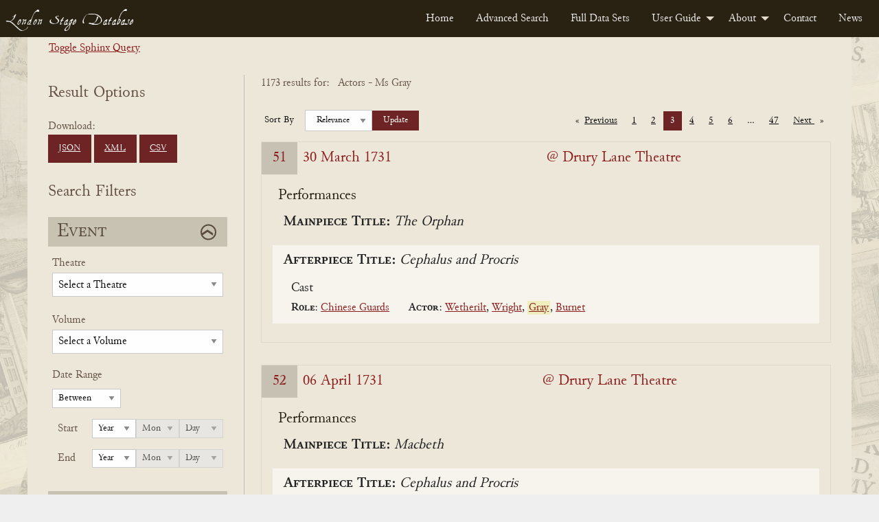

--- FILE ---
content_type: text/html; charset=UTF-8
request_url: https://londonstagedatabase.uoregon.edu/sphinx-results.php?actor%5B%5D=Ms%20Gray&limit=25&p=3
body_size: 100513
content:

<!doctype html>
<html class="no-js" lang="en">

<head>
  <meta charset="utf-8">
<meta http-equiv="x-ua-compatible" content="IE=edge">
<meta name="viewport" content="width=device-width, initial-scale=1">
<link rel="stylesheet" href="/css/fonts.css" type="text/css" />
<link rel="stylesheet" href="/css/foundation.css" type="text/css" />
<link rel="stylesheet" href="https://code.jquery.com/ui/1.14.1/themes/base/jquery-ui.css">
<link rel="stylesheet" href="/css/main.css" type="text/css" />
<!-- Google tag (gtag.js) -->
<script async src="https://www.googletagmanager.com/gtag/js?id=G-DSL9RMW979"></script>
<script>
  window.dataLayer = window.dataLayer || [];
  function gtag(){dataLayer.push(arguments);}
  gtag('js', new Date());

  gtag('config', 'G-DSL9RMW979');
</script>
  <title>Search</title>
</head>

<body id="results">
  <div class="header">
    <nav>
        <div class="title-bar" data-responsive-toggle="example-menu" data-hide-for="medium">
            <button class="menu-icon" type="button" data-toggle="example-menu"></button>
            <div class="title-bar-title">Menu</div>
        </div>
        <div class="top-bar" id="example-menu">
            <div class="top-bar-left">
                <a href="/" class="menu-text">London Stage Database</a>
            </div>
            <div class="top-bar-right">
                <ul class="dropdown menu" data-dropdown-menu>
                    <li><a href="/">Home</a></li>
                    <li><a href="/search.php">Advanced Search</a></li>
                    <li><a href="/data.php">Full Data Sets</a></li>
                    <li>
                        <a href="/guide.php">User Guide</a>
                        <ul class="menu vertical">
                            <li><a href="/about-data.php">About the Data</a></li>
                            <li><a href="/glossary.php">Glossary</a></li>
                            <li><a href="/cast-list.php">Cast Lists</a></li>
                            <li><a href="/authors.php">Authors</a></li>
                            <li><a href="/dates.php">Dates</a></li>
                            <li><a href="/tips.php">Search Tips</a></li>
                        </ul>
                    </li>
                    <li>
                        <a href="/about.php">About</a>
                        <ul class="menu vertical">
                            <li><a href="/history.php">History</a></li>
                            <li><a href="/team.php">Team</a></li>
                            <li><a href="/citation.php">Citation and Sharing</a></li>
                            <li><a href="/media-coverage.php">Media Coverage</a></li>
                        </ul>
                    </li>
                    <li><a href="/contact.php">Contact</a></li>
                    <li><a href="/news.php">News</a></li>
                </ul>
            </div>

        </div>
    </nav>
</div>
  <div id="main" class="main grid-container">
    <div class="sql-query-wrap">
      <div class="toggle-query"><a id="toggle">Toggle Sphinx Query</a></div>
      <div class="sql-query">
        SELECT *
FROM london_stages
WHERE eventid IN (13769, 13773, 13777, 13781, 13785, 13789, 13804, 13808, 13811, 13815, 13818, 13822, 13826, 13830, 13833, 13837, 13841, 13845, 13851, 13855, 13859, 13863, 13869, 13873, 13877, 13880, 13884, 13888, 13893, 13897, 13901, 13905, 13927, 13934, 13938, 13941, 13944, 13948, 13952, 13957, 13960, 13986, 13989, 13997, 14001, 14004, 14043, 14051, 14057, 14063, 14108, 14123, 14135, 14161, 14181, 14187, 14229, 14300, 14301, 14313, 14316, 15001, 15005, 15011, 15014, 15505, 15566, 15570, 15584, 15604, 16163, 16221, 16485, 16504, 16510, 16531, 16534, 16548, 17372, 17375, 17376, 17380, 17385, 17386, 17392, 17412, 17414, 17495, 17686, 17689, 17693, 17697, 17700, 17702, 17706, 17710, 17713, 17718, 17720, 17723, 17730, 17734, 17738, 17741, 17745, 17753, 17757, 17764, 17768, 17771, 17775, 17781, 17784, 17787, 17790, 17794, 17798, 17800, 17807, 17811, 17814, 18054, 18058, 18323, 18326, 18387, 18390, 18397, 18401, 18407, 18411, 18445, 18452, 18469, 18620, 18803, 19050, 19052, 19055, 19057, 19244, 19247, 19249, 19282, 19284, 19286, 19287, 19289, 19290, 19292, 19294, 19297, 19299, 19301, 19303, 19305, 19307, 19309, 19311, 19313, 19315, 19318, 19320, 19322, 19324, 19326, 19328, 19332, 19356, 19358, 19368, 19374, 19376, 19377, 19379, 19383, 19411, 19415, 19418, 19420, 19455, 19534, 19536, 19538, 19543, 19545, 19547, 19549, 19556, 19562, 19568, 19576, 19590, 19595, 19611, 19620, 19673, 19675, 19679, 19689, 19697, 19751, 19757, 19763, 19766, 19768, 19770, 19772, 19789, 19800, 19805, 19815, 19818, 19820, 19827, 19832, 19834, 19836, 19839, 19842, 19845, 19847, 19855, 19858, 19861, 19878, 19881, 19883, 19978, 20002, 20012, 20053, 20067, 20090, 20102, 20292, 20295, 20311, 20326, 20347, 20359, 20398, 20415, 20421, 20438, 20461, 20679, 20697, 20706, 20805, 20814, 20817, 20832, 20835, 20838, 20841, 20845, 20875, 20895, 20898, 20902, 20905, 20908, 20911, 20914, 20917, 20928, 20937, 20948, 20951, 20955, 20960, 20967, 20980, 20990, 21000, 21013, 21020, 21041, 21059, 21066, 21086, 21092, 21096, 21099, 21103, 21112, 21116, 21119, 21126, 21172, 21184, 21195, 21198, 21230, 21260, 21326, 21332, 21347, 21354, 21359, 21360, 21366, 21370, 21378, 21382, 21390, 21398, 21405, 21418, 21451, 21482, 21506, 21517, 21534, 21551, 21573, 21635, 21761, 21771, 21805, 21821, 21884, 21887, 21908, 21943, 21948, 21950, 21986, 22024, 22027, 22032, 22034, 22038, 22043, 22132, 22138, 22166, 22182, 22188, 22213, 22253, 22275, 22333, 22366, 22442, 22483, 22524, 22545, 22620, 22687, 22836, 22923, 22981, 23011, 23055, 23090, 23106, 23127, 23156, 23247, 23315, 23351, 23369, 23380, 23383, 23389, 23393, 23409, 23433, 23501, 23600, 23603, 23606, 23861, 23875, 23910, 24427, 24433, 24436, 24438, 24441, 24444, 24447, 24448, 24451, 24454, 24457, 24460, 24463, 24466, 24477, 24503, 24536, 24580, 24641, 24692, 25288, 25295, 26305, 26308, 26314, 27690, 27692, 27722, 27728, 27737, 27763, 28059, 28219, 28633, 28667, 29237, 29593, 29776, 30297, 30383, 30684, 43657, 44031, 44078, 46407, 46409, 46411, 46413, 46415, 46417, 46419, 46421, 46423, 46425, 46427, 46429, 46431, 46433, 46436, 46438, 46441, 46443, 46446, 46448, 46452, 46455, 46457, 46460, 46462, 46464, 46466, 46469, 46471, 46476, 46478, 46481, 46486, 46492, 46495, 46509, 46511, 46515, 46522, 46529, 46536, 46566, 46593, 46700, 46711, 46729, 47083, 47086, 47088, 47091, 47093, 47096, 47098, 47101, 47104, 47108, 47114, 47117, 47119, 47124, 47128, 47131, 47133, 47139, 47144, 47148, 47150, 47156, 47161, 47165, 47186, 47204, 47214, 47270, 47320, 47454, 47458, 47462, 47470, 47474, 47475, 47478, 47482, 47489, 47503, 47517, 47523, 47535, 47559, 47562, 47564, 47572, 47580, 47582, 47584, 47586, 47589, 47591, 47593, 47595, 47597, 47600, 47603, 47605, 47607, 47609, 47611, 47614, 47616, 47619, 47621, 47623, 47625, 47628, 47631, 47633, 47635, 47637, 47639, 47641, 47649, 47651, 47665, 47674, 47688, 47690, 47709, 47714, 47724, 47729, 47754, 47759, 47769, 47779, 47787, 47815, 47825, 47830, 47850, 47869, 47885, 48015, 48023, 48029, 48032, 48038, 48043, 48049, 48080, 48090, 48091, 48109, 48133, 48135, 48137, 48139, 48142, 48144, 48146, 48148, 48150, 48152, 48154, 48156, 48158, 48160, 48162, 48164, 48166, 48168, 48170, 48172, 48174, 48176, 48178, 48180, 48182, 48250, 48252, 48257, 48261, 48264, 48266, 48271, 48275, 48280, 48303, 48306, 48308, 48311, 48313, 48315, 48317, 48320, 48322, 48325, 48329, 48331, 48336, 48347, 48358, 48361, 48363, 48366, 48368, 48370, 48375, 48377, 48380, 48382, 48384, 48394, 48404, 48409, 48411, 48430, 48432, 48437, 48447, 48539, 48541, 48551, 48553, 48567, 48615, 48645, 48659, 48665, 48685, 48697, 48704, 48707, 48714, 48719, 48727, 48837, 48860, 48947, 49028, 49053, 49072, 49081, 49083, 49100, 49208, 49211, 49256, 49266, 49338, 49340, 49343, 49345, 49348, 49350, 49352, 49354, 49357, 49359, 49362, 49371, 49373, 49376, 49378, 49385, 49387, 49390, 49392, 49399, 49401, 49408, 49411, 49413, 49416, 49418, 49420, 49422, 49425, 49427, 49430, 49432, 49434, 49439, 49452, 49465, 49493, 49517, 49543, 49553, 49565, 49568, 49585, 49604, 49614, 49657, 49799, 49803, 49817, 49900, 49902, 49905, 49907, 49910, 49912, 49915, 49917, 49919, 49921, 49924, 49926, 49929, 49931, 49933, 49935, 49938, 49940, 49943, 49945, 49947, 49949, 49952, 49954, 49957, 49959, 49961, 49966, 49968, 49971, 49978, 49980, 49983, 49985, 49987, 49989, 49992, 49994, 49998, 50001, 50004, 50006, 50010, 50013, 50016, 50019, 50023, 50026, 50029, 50031, 50035, 50038, 50041, 50044, 50048, 50052, 50070, 50079, 50089, 50092, 50099, 50104, 50113, 50116, 50128, 50134, 50138, 50143, 50148, 50163, 50166, 50193, 50195, 50200, 50203, 50330, 50340, 50352, 50361, 50364, 50368, 50374, 50376, 50380, 50385, 50387, 50389, 50418, 50420, 50422, 50424, 50428, 50433, 50435, 50438, 50440, 50444, 50447, 50452, 50454, 50456, 50461, 50463, 50468, 50472, 50475, 50477, 50480, 50482, 50484, 50487, 50489, 50492, 50494, 50496, 50498, 50501, 50503, 50506, 50508, 50510, 50512, 50515, 50520, 50522, 50524, 50526, 50529, 50531, 50534, 50536, 50538, 50540, 50543, 50546, 50549, 50551, 50554, 50556, 50559, 50562, 50564, 50566, 50568, 50571, 50573, 50576, 50578, 50581, 50583, 50588, 50591, 50593, 50595, 50597, 50600, 50602, 50605, 50607, 50609, 50611, 50616, 50620, 50626, 50628, 50632, 50635, 50638, 50640, 50684, 50688, 50690, 50695, 50702, 50704, 50707, 50709, 50712, 50714, 50717, 50722, 50724, 50726, 50728, 50736, 50742, 50744, 50754, 50757, 50759, 50762, 50764, 50772, 50777, 50784, 50790, 50795, 50800, 50802, 50805, 50812, 50919, 50925, 50937, 50940, 50942, 50944, 50948, 50950, 50953, 50957, 50959, 50961, 50963, 50965, 50969, 50971, 50977, 51003, 51005, 51007, 51009, 51012, 51014, 51016, 51018, 51021, 51024, 51027, 51029, 51031, 51033, 51036, 51038, 51041, 51043, 51045, 51047, 51050, 51059, 51064, 51067, 51069, 51071, 51073, 51076, 51078, 51081, 51083, 51085, 51087, 51090, 51092, 51095, 51097, 51099, 51101, 51104, 51107, 51110, 51112, 51114, 51116, 51119, 51121, 51124, 51126, 51128, 51130, 51133, 51140, 51154, 51159, 51161, 51164, 51166, 51168, 51170, 51173, 51179, 51182, 51185, 51187, 51191, 51194, 51197, 51199, 51206, 51209, 51211, 51215, 51218, 51221, 51223, 51227, 51231, 51234, 51237, 51241, 51244, 51247, 51249, 51254, 51256, 51258, 51261, 51263, 51266, 51268, 51273, 51285, 51290, 51298, 51302, 51304, 51309, 51312, 51317, 51319, 51322, 51329, 51336, 51338, 51341, 51343, 51345, 51349, 51351, 51354, 51356, 51358, 51363, 51365, 51368, 51376, 51481, 51488, 51501, 51505, 51509, 51513, 51517, 51521, 51525, 51527, 51529, 51535, 51537, 51539, 51541, 51543, 51545, 51547, 51549, 51551, 51553, 51555, 51559, 51563, 51567, 51571, 51575, 51579, 51583, 51585, 51589, 51598, 51601, 51603, 51605, 51607, 51610, 51613, 51615, 51617, 51619, 51621, 51624, 51627, 51629, 51631, 51634, 51636, 51639, 51641, 51643, 51648, 51655, 51662, 51664, 51676, 51694, 51697, 51699, 51701, 51704, 51706, 51710, 51713, 51716, 51718, 51722, 51725, 51728, 51730, 51734, 51737, 51740, 51743, 51747, 51750, 51753, 51755, 51762, 51765, 51767, 51771, 51774, 51777, 51779, 51782, 51784, 51786, 51789, 51792, 51794, 51797, 51799, 51801, 51806, 51811, 51813, 51815, 51817, 51820, 51825, 51828, 51833, 51836, 51841, 51843, 51845, 51849, 51856, 51864, 51869, 51871, 51885, 51887, 51890, 51900, 51907, 51914, 51933, 51936)
GROUP BY eventid
ORDER BY eventdate ASC
OPTION       </div>
    </div>
    <form id="searchForm" class="form-accordion search-form grid-x" method="get" data-abide novalidate>
      <div class="grid-container grid-x form-wrapper">
        <div class="hide-for-large">
          <button type="button" class="button hide-for-large open-filter-btn" data-toggle="filterMenu">
            Open Search Filters
          </button>
        </div>
        <div class="filter-menu form-section cell medium-4 large-3 off-canvas in-canvas-for-large position-left" id="filterMenu" data-off-canvas>
          <button class="close-button" aria-label="Close menu" type="button" data-close>
            <span aria-hidden="true">&times;</span>
          </button>
          <div class="download-btns">
            <h2>Result Options</h2>
            Download: <br>
            <a href="get_all_sphinx_json.php?actor%5B%5D=Ms%20Gray&limit=25&p=3" class="button dwnld-btn">JSON</a>
            <!--<a href="get_all_xml.php?ids=" class="button dwnld-btn">Download XML</a>-->
            <a href="get_all_sphinx_xml.php?actor%5B%5D=Ms%20Gray&limit=25&p=3" class="button dwnld-btn">XML</a>
            <a href="get_all_sphinx_csv.php?actor%5B%5D=Ms%20Gray&limit=25&p=3" class="button dwnld-btn">CSV</a>
          </div>
          <h2>Search Filters</h2>
          <div class="grid-x filter-sections-wrap form-accordion">
            <div class="cell small-12 section-wrap">
              <h2 class="active">Event</h2>
              <div class="grid-x acc-section">
                <div class="small-12 cell">
                  <div class="form-group field-theatre">
                    <label for="theatre" class="fb-select-label">Theatre</label>
                    <select class="theatre" name="theatre" id="theatre">
                      <option disabled selected="selected">
                          Select a Theatre</option>
                      <option value="all">Any Theatre...</option>
                      <option disabled>_________</option>
                      <optgroup label="Common Theatres"><option value="111Covent Garden">Covent Garden (All)</option><option value="111Drury Lane">Drury Lane (All)</option><option value="111Haymarket">Haymarket (All)</option><option value="111Lincoln's Inn">Lincoln's Inn (All)</option></optgroup><option disabled>_________</option><option value="Academy in Drury Lane">Academy in Drury Lane</option><option value="Academy In Lincoln's Inn Fields">Academy In Lincoln's Inn Fields</option><option value="Academy of Vocal and Instrumental Music">Academy of Vocal and Instrumental Music</option><option value="Anchor and Vine Tavern">Anchor and Vine Tavern</option><option value="Angel Court">Angel Court</option><option value="Ashley's Punch House">Ashley's Punch House</option><option value="Assembly Room, Mile End Road, Mile End">Assembly Room, Mile End Road, Mile End</option><option value="Bannister's home">Bannister's home</option><option value="Barber's and Surgeon's Hall">Barber's and Surgeon's Hall</option><option value="Bartholomew Fair">Bartholomew Fair</option><option value="Bartholomew Fair or Southwark Fair">Bartholomew Fair or Southwark Fair</option><option value="Bedford Gate, Charles Street">Bedford Gate, Charles Street</option><option value="Bellsize House">Bellsize House</option><option value="Beveridge's Room">Beveridge's Room</option><option value="Bird Cage Alley">Bird Cage Alley</option><option value="Blackheath">Blackheath</option><option value="Bloomsbury">Bloomsbury</option><option value="Blue Posts Tavern">Blue Posts Tavern</option><option value="Boman's House">Boman's House</option><option value="Bow Street">Bow Street</option><option value="Broughton's Amphitheatre">Broughton's Amphitheatre</option><option value="Brussels, Belgium">Brussels, Belgium</option><option value="Buckingham House">Buckingham House</option><option value="Buffler Tavern">Buffler Tavern</option><option value="Bull Head Tavern">Bull Head Tavern</option><option value="Bullock-Leigh Booth">Bullock-Leigh Booth</option><option value="Cannon Street">Cannon Street</option><option value="Castle Tavern">Castle Tavern</option><option value="Castle Tavern in Paternoster Row">Castle Tavern in Paternoster Row</option><option value="Caverley's Academy">Caverley's Academy</option><option value="Chancery Lane">Chancery Lane</option><option value="Charing Cross">Charing Cross</option><option value="Charles Street, Covent Garden">Charles Street, Covent Garden</option><option value="Charterhouse">Charterhouse</option><option value="Charterhouse School">Charterhouse School</option><option value="Chelsea">Chelsea</option><option value="Chelsea College">Chelsea College</option><option value="China Hall, Lower Road, Rotherhithe">China Hall, Lower Road, Rotherhithe</option><option value="Cibber's Histrionic Academy on the Bowling Green, Richmond Hill">Cibber's Histrionic Academy on the Bowling Green, Richmond Hill</option><option value="Clafton">Clafton</option><option value="Clare's Academy">Clare's Academy</option><option value="Clark's School, Paul's Alley">Clark's School, Paul's Alley</option><option value="Clerkenwell">Clerkenwell</option><option value="Clerkenwell Charity School">Clerkenwell Charity School</option><option value="Clothworker's Hall">Clothworker's Hall</option><option value="Coachmaker's Hall">Coachmaker's Hall</option><option value="Coignand's Dancing School">Coignand's Dancing School</option><option value="Coignand's Great Room">Coignand's Great Room</option><option value="Corner House">Corner House</option><option value="Couch's Drawing Room">Couch's Drawing Room</option><option value="Covent Garden">Covent Garden</option><option value="Crown and Anchor Tavern">Crown and Anchor Tavern</option><option value="Crown and Cushion">Crown and Cushion</option><option value="Crown Inn, Lower Street (now Essex Road), Islington">Crown Inn, Lower Street (now Essex Road), Islington</option><option value="Crown Tavern">Crown Tavern</option><option value="Dancing Room">Dancing Room</option><option value="Dancing School">Dancing School</option><option value="Deptford (location of theatre unknown)">Deptford (location of theatre unknown)</option><option value="Devil Tavern">Devil Tavern</option><option value="Dog Tavern">Dog Tavern</option><option value="Dorset Court">Dorset Court</option><option value="Dorset Garden Theatre">Dorset Garden Theatre</option><option value="Dover, England">Dover, England</option><option value="Draper's Hall">Draper's Hall</option><option value="Drury Lane at King's Theatre">Drury Lane at King's Theatre</option><option value="Drury Lane Theatre">Drury Lane Theatre</option><option value="Drury Lane Theatre and Dorset Garden Theatre">Drury Lane Theatre and Dorset Garden Theatre</option><option value="Drury Lane Theatre and Dorset Garden Theatre and Lincoln's Inn Fields">Drury Lane Theatre and Dorset Garden Theatre and Lincoln's Inn Fields</option><option value="Drury Lane Theatre and Lincoln's Inn Fields">Drury Lane Theatre and Lincoln's Inn Fields</option><option value="Drury Lane Theatre or Dorset Garden Theatre">Drury Lane Theatre or Dorset Garden Theatre</option><option value="Drury Lane Theatre or Lincoln's Inn Fields">Drury Lane Theatre or Lincoln's Inn Fields</option><option value="Duke of Ormond's residence">Duke of Ormond's residence</option><option value="Earl of Burlington's House">Earl of Burlington's House</option><option value="Essex Buildings">Essex Buildings</option><option value="Exchequer Eating House">Exchequer Eating House</option><option value="Exeter Change, The Strand">Exeter Change, The Strand</option><option value="Fishmonger's Hall">Fishmonger's Hall</option><option value="Fleece Tavern">Fleece Tavern</option><option value="Fleet Street">Fleet Street</option><option value="Front Long Room">Front Long Room</option><option value="Fulham">Fulham</option><option value="George and Vulture Tavern">George and Vulture Tavern</option><option value="George Tavern">George Tavern</option><option value="Girdlers Hall">Girdlers Hall</option><option value="Globe and Marlborough's Head">Globe and Marlborough's Head</option><option value="Godwins">Godwins</option><option value="Golden Balls">Golden Balls</option><option value="Goodman's Fields">Goodman's Fields</option><option value="Great Room">Great Room</option><option value="Great Room at the Ship Tavern">Great Room at the Ship Tavern</option><option value="Great Room, Haymarket">Great Room, Haymarket</option><option value="Great Room, Panton Street">Great Room, Panton Street</option><option value="Great Room, Peter's Court">Great Room, Peter's Court</option><option value="Green Gates">Green Gates</option><option value="Greenwich">Greenwich</option><option value="Greyhound Tavern">Greyhound Tavern</option><option value="Grotto Gardens, St. George's Fields">Grotto Gardens, St. George's Fields</option><option value="Haberdasher's Hall">Haberdasher's Hall</option><option value="Haberdasher's Hall, Maiden Lane">Haberdasher's Hall, Maiden Lane</option><option value="Hampstead">Hampstead</option><option value="Hampstead Wells">Hampstead Wells</option><option value="Hampton Court">Hampton Court</option><option value="Hampton Gardens">Hampton Gardens</option><option value="Hand and Pen">Hand and Pen</option><option value="Handel's Home">Handel's Home</option><option value="Hatton Garden">Hatton Garden</option><option value="Haymarket Theatre">Haymarket Theatre</option><option value="Hickford's Room">Hickford's Room</option><option value="Hill's Dancing Room">Hill's Dancing Room</option><option value="Home's Dancing School">Home's Dancing School</option><option value="Horseshoe Tavern">Horseshoe Tavern</option><option value="Hounslow">Hounslow</option><option value="In Freeman's Court">In Freeman's Court</option><option value="In Moorfields, Bunhill, or Hatten Garden">In Moorfields, Bunhill, or Hatten Garden</option><option value="Inner Temple">Inner Temple</option><option value="James Street">James Street</option><option value="John Evelyn's home">John Evelyn's home</option><option value="Kew Gardens">Kew Gardens</option><option value="King's Arms Tavern">King's Arms Tavern</option><option value="King's Head Inn, Borough High Street, Southwark">King's Head Inn, Borough High Street, Southwark</option><option value="King's Theatre">King's Theatre</option><option value="Kingston, The Playhouse by the Hand">Kingston, The Playhouse by the Hand</option><option value="Lambeth Wells">Lambeth Wells</option><option value="Lecture Room, Robin Hood Tavern, near the Temple Bar">Lecture Room, Robin Hood Tavern, near the Temple Bar</option><option value="Leg Tavern">Leg Tavern</option><option value="Leicester House">Leicester House</option><option value="Lincoln's Inn">Lincoln's Inn</option><option value="Lincoln's Inn Fields">Lincoln's Inn Fields</option><option value="Loe's School">Loe's School</option><option value="Long Room">Long Room</option><option value="Lord Falkland's residence">Lord Falkland's residence</option><option value="Loriner's Hall">Loriner's Hall</option><option value="Marlborough House">Marlborough House</option><option value="Mary-le-Bone Gardens">Mary-le-Bone Gardens</option><option value="May Fair">May Fair</option><option value="Mercer's Hall">Mercer's Hall</option><option value="Merchant Taylors Hall">Merchant Taylors Hall</option><option value="Merchant Taylors School">Merchant Taylors School</option><option value="Middle Temple">Middle Temple</option><option value="Mile End Fair">Mile End Fair</option><option value="Mile End Green">Mile End Green</option><option value="Moorfields">Moorfields</option><option value="Moorfields, London">Moorfields, London</option><option value="Mr Fearnly's">Mr Fearnly's</option><option value="Mr Mayor's">Mr Mayor's</option><option value="Mr Roberts's home">Mr Roberts's home</option><option value="Mr Slingsby's residence">Mr Slingsby's residence</option><option value="Mr Smith's residence">Mr Smith's residence</option><option value="Mr. Oldfield's residence">Mr. Oldfield's residence</option><option value="Mrs Bellamy's School">Mrs Bellamy's School</option><option value="Mrs Defenne's School">Mrs Defenne's School</option><option value="Music School, White Fryars">Music School, White Fryars</option><option value="Musical Society">Musical Society</option><option value="New Wells Richmond">New Wells Richmond</option><option value="New Wells, Goodman's Fields">New Wells, Goodman's Fields</option><option value="New Wells, Lemon Street">New Wells, Lemon Street</option><option value="New Wells, London Spa, Clerkenwell">New Wells, London Spa, Clerkenwell</option><option value="New Wells, Mayfair">New Wells, Mayfair</option><option value="New Wells, Shepherd's Market">New Wells, Shepherd's Market</option><option value="no theater listed">no theater listed</option><option value="North Hall">North Hall</option><option value="Old Crown Inn, Highgate (location unknown)">Old Crown Inn, Highgate (location unknown)</option><option value="Old Spring Garden">Old Spring Garden</option><option value="On the River Thames">On the River Thames</option><option value="Orlibeer's School">Orlibeer's School</option><option value="Outropers Office">Outropers Office</option><option value="Oxford University">Oxford University</option><option value="Palace Yard">Palace Yard</option><option value="Pall Mall">Pall Mall</option><option value="Pantheon, Oxford Street">Pantheon, Oxford Street</option><option value="Pepys's residence">Pepys's residence</option><option value="Pewterer's Hall">Pewterer's Hall</option><option value="Powlet's Room">Powlet's Room</option><option value="Priest's Boarding School in Chelsea">Priest's Boarding School in Chelsea</option><option value="Punch's">Punch's</option><option value="Pye Tavern">Pye Tavern</option><option value="Queen's Theatre">Queen's Theatre</option><option value="Ranelagh Gardens">Ranelagh Gardens</option><option value="Red Lion Street">Red Lion Street</option><option value="Red-Lion Inn, Lordship Road, Stoke Newington">Red-Lion Inn, Lordship Road, Stoke Newington</option><option value="Richmond">Richmond</option><option value="Richmond Wells">Richmond Wells</option><option value="Roussau's Dancing School">Roussau's Dancing School</option><option value="Royalty Theatre, Well (now Ensign) Street">Royalty Theatre, Well (now Ensign) Street</option><option value="Sadler's Wells">Sadler's Wells</option><option value="Salisbury Court">Salisbury Court</option><option value="Shepherd's Market, Mayfair">Shepherd's Market, Mayfair</option><option value="Society of Artists' Exhibition-Room in The Strand">Society of Artists' Exhibition-Room in The Strand</option><option value="Soho Square">Soho Square</option><option value="Somerset House Garden">Somerset House Garden</option><option value="Southwark">Southwark</option><option value="Southwark Fair">Southwark Fair</option><option value="Spring Garden">Spring Garden</option><option value="St James's Palace">St James's Palace</option><option value="St Martin's Lane">St Martin's Lane</option><option value="St Paul's School">St Paul's School</option><option value="St. Albans Street">St. Albans Street</option><option value="St. James's Palace">St. James's Palace</option><option value="Stationer's Hall">Stationer's Hall</option><option value="Sun Tavern">Sun Tavern</option><option value="Swan Tavern">Swan Tavern</option><option value="Temple Bar">Temple Bar</option><option value="Tennis Court">Tennis Court</option><option value="Tennis Court, James Street">Tennis Court, James Street</option><option value="The (first) Drury Lane Theatre">The (first) Drury Lane Theatre</option><option value="The Black Bull Tavern, Pudding Lane">The Black Bull Tavern, Pudding Lane</option><option value="The Blue Board Inn, Holborn">The Blue Board Inn, Holborn</option><option value="The Chapel at the Foundling's Hospital, or at the Lock Hospital, Hyde Park Corner">The Chapel at the Foundling's Hospital, or at the Lock Hospital, Hyde Park Corner</option><option value="The City, London">The City, London</option><option value="The Cockpit in Drury Lane">The Cockpit in Drury Lane</option><option value="The Globe Tavern, Fleet Street">The Globe Tavern, Fleet Street</option><option value="The Great Piazza Coffee Room, Covent Garden">The Great Piazza Coffee Room, Covent Garden</option><option value="The Great Room, Dean Street, Soho">The Great Room, Dean Street, Soho</option><option value="The Long Room, Hampstead">The Long Room, Hampstead</option><option value="The New Theatre, Mr Bradley's Distiller, Old Gravel Lane, Wapping">The New Theatre, Mr Bradley's Distiller, Old Gravel Lane, Wapping</option><option value="The Old Tennis Court, James Street">The Old Tennis Court, James Street</option><option value="The Pantheon">The Pantheon</option><option value="The Queen's Tavern Spittlefields">The Queen's Tavern Spittlefields</option><option value="The Red Bull Theatre">The Red Bull Theatre</option><option value="The Strand, London">The Strand, London</option><option value="The Tiled Booth Blackheath">The Tiled Booth Blackheath</option><option value="Theatre in Vere Street">Theatre in Vere Street</option><option value="Theatre Royal">Theatre Royal</option><option value="Three Tuns Tavern">Three Tuns Tavern</option><option value="Tottenham Court">Tottenham Court</option><option value="Tower Tavern">Tower Tavern</option><option value="Two Golden Balls">Two Golden Balls</option><option value="Upper Moorfields">Upper Moorfields</option><option value="Vauxhall Gardens">Vauxhall Gardens</option><option value="Vintners' Hall">Vintners' Hall</option><option value="Wax Chandler's Hall">Wax Chandler's Hall</option><option value="Welch Fair">Welch Fair</option><option value="Westminster Hall">Westminster Hall</option><option value="Westminster School">Westminster School</option><option value="Weys' Home">Weys' Home</option><option value="Wheatley's Riding School, Greenwich (location unknown)">Wheatley's Riding School, Greenwich (location unknown)</option><option value="White Horse Inn, Parsons Green, Fulham">White Horse Inn, Parsons Green, Fulham</option><option value="White-Lion Inn, Wych Street (the former south continuation of Drury Lane)">White-Lion Inn, Wych Street (the former south continuation of Drury Lane)</option><option value="Whitehall or St. James's">Whitehall or St. James's</option><option value="Whitehead">Whitehead</option><option value="Windmill Hill">Windmill Hill</option><option value="Windsor Castle">Windsor Castle</option><option value="Windsor Castle Inn, King Street, Hammersmith">Windsor Castle Inn, King Street, Hammersmith</option><option value="Yeates' Booth">Yeates' Booth</option><option value="York Buildings">York Buildings</option><option value="York House">York House</option><option value="York Street, Covent Garden">York Street, Covent Garden</option>                    </select>
                  </div>
                  <div class="form-group field-volume">
                    <label for="volume" class="fb-select-label">Volume</label>
                    <select class="volume" name="volume" id="volume">
                      <option value="" disabled selected>Select a Volume</option>
                      <option value="all">Any Volume...</option>
                      <option disabled>_________</option>
                      <option value="1" >1 (1659-1700)</option>
                      <option value="2" >2 (1700-1729)</option>
                      <option value="3" >3 (1729-1747)</option>
                      <option value="4" >4 (1747-1776)</option>
                      <option value="5" >5 (1776-1800)</option>
                    </select>
                  </div>
                </div>
                <div class="small-12 cell">
                  <div class="form-group field-dates">
                    <fieldset>
                      <legend>Date Range</legend>
                      <label class="hidden date-type hide" for="dateType">Date Type</label>
                      <select id="dateType" class="date-type hide" name="date-type">
                        <option value="1" >Between</option>
                        <option value="2" >Before</option>
                        <option value="3" >On</option>
                        <option value="4" >After</option>
                      </select>
                      <div class="year start-year">
                        <span class="year-title">Start</span>
                        <label class="hidden" for="startYear">Start Year</label>
                        <select class="date-year" id="startYear" name="start-year">
                          <option disabled selected>Year</option>
                          <option value="">All</option>
                          <option value="1659">1659</option><option value="1660">1660</option><option value="1661">1661</option><option value="1662">1662</option><option value="1663">1663</option><option value="1664">1664</option><option value="1665">1665</option><option value="1666">1666</option><option value="1667">1667</option><option value="1668">1668</option><option value="1669">1669</option><option value="1670">1670</option><option value="1671">1671</option><option value="1672">1672</option><option value="1673">1673</option><option value="1674">1674</option><option value="1675">1675</option><option value="1676">1676</option><option value="1677">1677</option><option value="1678">1678</option><option value="1679">1679</option><option value="1680">1680</option><option value="1681">1681</option><option value="1682">1682</option><option value="1683">1683</option><option value="1684">1684</option><option value="1685">1685</option><option value="1686">1686</option><option value="1687">1687</option><option value="1688">1688</option><option value="1689">1689</option><option value="1690">1690</option><option value="1691">1691</option><option value="1692">1692</option><option value="1693">1693</option><option value="1694">1694</option><option value="1695">1695</option><option value="1696">1696</option><option value="1697">1697</option><option value="1698">1698</option><option value="1699">1699</option><option value="1700">1700</option><option value="1701">1701</option><option value="1702">1702</option><option value="1703">1703</option><option value="1704">1704</option><option value="1705">1705</option><option value="1706">1706</option><option value="1707">1707</option><option value="1708">1708</option><option value="1709">1709</option><option value="1710">1710</option><option value="1711">1711</option><option value="1712">1712</option><option value="1713">1713</option><option value="1714">1714</option><option value="1715">1715</option><option value="1716">1716</option><option value="1717">1717</option><option value="1718">1718</option><option value="1719">1719</option><option value="1720">1720</option><option value="1721">1721</option><option value="1722">1722</option><option value="1723">1723</option><option value="1724">1724</option><option value="1725">1725</option><option value="1726">1726</option><option value="1727">1727</option><option value="1728">1728</option><option value="1729">1729</option><option value="1730">1730</option><option value="1731">1731</option><option value="1732">1732</option><option value="1733">1733</option><option value="1734">1734</option><option value="1735">1735</option><option value="1736">1736</option><option value="1737">1737</option><option value="1738">1738</option><option value="1739">1739</option><option value="1740">1740</option><option value="1741">1741</option><option value="1742">1742</option><option value="1743">1743</option><option value="1744">1744</option><option value="1745">1745</option><option value="1746">1746</option><option value="1747">1747</option><option value="1748">1748</option><option value="1749">1749</option><option value="1750">1750</option><option value="1751">1751</option><option value="1752">1752</option><option value="1753">1753</option><option value="1754">1754</option><option value="1755">1755</option><option value="1756">1756</option><option value="1757">1757</option><option value="1758">1758</option><option value="1759">1759</option><option value="1760">1760</option><option value="1761">1761</option><option value="1762">1762</option><option value="1763">1763</option><option value="1764">1764</option><option value="1765">1765</option><option value="1766">1766</option><option value="1767">1767</option><option value="1768">1768</option><option value="1769">1769</option><option value="1770">1770</option><option value="1771">1771</option><option value="1772">1772</option><option value="1773">1773</option><option value="1774">1774</option><option value="1775">1775</option><option value="1776">1776</option><option value="1777">1777</option><option value="1778">1778</option><option value="1779">1779</option><option value="1780">1780</option><option value="1781">1781</option><option value="1782">1782</option><option value="1783">1783</option><option value="1784">1784</option><option value="1785">1785</option><option value="1786">1786</option><option value="1787">1787</option><option value="1788">1788</option><option value="1789">1789</option><option value="1790">1790</option><option value="1791">1791</option><option value="1792">1792</option><option value="1793">1793</option><option value="1794">1794</option><option value="1795">1795</option><option value="1796">1796</option><option value="1797">1797</option><option value="1798">1798</option><option value="1799">1799</option><option value="1800">1800</option>                        </select>
                        <label class="hidden" for="startMonth">Start Month</label>
                        <select class="date-month" id="startMonth" name="start-month" disabled>
                          <option disabled selected>Mon</option>
                          <option value="">All</option>
                          <option value="0">0</option><option value="1">1</option><option value="2">2</option><option value="3">3</option><option value="4">4</option><option value="5">5</option><option value="6">6</option><option value="7">7</option><option value="8">8</option><option value="9">9</option><option value="10">10</option><option value="11">11</option><option value="12">12</option>                        </select>
                        <label class="hidden" for="startDay">Start Day</label>
                        <select class="date-day" id="startDay" name="start-day" disabled>
                          <option disabled selected>Day</option>
                          <option value="">All</option>
                          <option value="0">0</option><option value="1">1</option><option value="2">2</option><option value="3">3</option><option value="4">4</option><option value="5">5</option><option value="6">6</option><option value="7">7</option><option value="8">8</option><option value="9">9</option><option value="10">10</option><option value="11">11</option><option value="12">12</option><option value="13">13</option><option value="14">14</option><option value="15">15</option><option value="16">16</option><option value="17">17</option><option value="18">18</option><option value="19">19</option><option value="20">20</option><option value="21">21</option><option value="22">22</option><option value="23">23</option><option value="24">24</option><option value="25">25</option><option value="26">26</option><option value="27">27</option><option value="28">28</option><option value="29">29</option><option value="30">30</option><option value="31">31</option>                        </select>
                      </div>
                      <div class="year end-year">
                        <span class="year-title">End</span>
                        <label class="hidden" for="endYear">End Year</label>
                        <select class="date-year" id="endYear" name="end-year">
                          <option disabled selected>Year</option>
                          <option value="">All</option>
                          <option value="1659">1659</option><option value="1660">1660</option><option value="1661">1661</option><option value="1662">1662</option><option value="1663">1663</option><option value="1664">1664</option><option value="1665">1665</option><option value="1666">1666</option><option value="1667">1667</option><option value="1668">1668</option><option value="1669">1669</option><option value="1670">1670</option><option value="1671">1671</option><option value="1672">1672</option><option value="1673">1673</option><option value="1674">1674</option><option value="1675">1675</option><option value="1676">1676</option><option value="1677">1677</option><option value="1678">1678</option><option value="1679">1679</option><option value="1680">1680</option><option value="1681">1681</option><option value="1682">1682</option><option value="1683">1683</option><option value="1684">1684</option><option value="1685">1685</option><option value="1686">1686</option><option value="1687">1687</option><option value="1688">1688</option><option value="1689">1689</option><option value="1690">1690</option><option value="1691">1691</option><option value="1692">1692</option><option value="1693">1693</option><option value="1694">1694</option><option value="1695">1695</option><option value="1696">1696</option><option value="1697">1697</option><option value="1698">1698</option><option value="1699">1699</option><option value="1700">1700</option><option value="1701">1701</option><option value="1702">1702</option><option value="1703">1703</option><option value="1704">1704</option><option value="1705">1705</option><option value="1706">1706</option><option value="1707">1707</option><option value="1708">1708</option><option value="1709">1709</option><option value="1710">1710</option><option value="1711">1711</option><option value="1712">1712</option><option value="1713">1713</option><option value="1714">1714</option><option value="1715">1715</option><option value="1716">1716</option><option value="1717">1717</option><option value="1718">1718</option><option value="1719">1719</option><option value="1720">1720</option><option value="1721">1721</option><option value="1722">1722</option><option value="1723">1723</option><option value="1724">1724</option><option value="1725">1725</option><option value="1726">1726</option><option value="1727">1727</option><option value="1728">1728</option><option value="1729">1729</option><option value="1730">1730</option><option value="1731">1731</option><option value="1732">1732</option><option value="1733">1733</option><option value="1734">1734</option><option value="1735">1735</option><option value="1736">1736</option><option value="1737">1737</option><option value="1738">1738</option><option value="1739">1739</option><option value="1740">1740</option><option value="1741">1741</option><option value="1742">1742</option><option value="1743">1743</option><option value="1744">1744</option><option value="1745">1745</option><option value="1746">1746</option><option value="1747">1747</option><option value="1748">1748</option><option value="1749">1749</option><option value="1750">1750</option><option value="1751">1751</option><option value="1752">1752</option><option value="1753">1753</option><option value="1754">1754</option><option value="1755">1755</option><option value="1756">1756</option><option value="1757">1757</option><option value="1758">1758</option><option value="1759">1759</option><option value="1760">1760</option><option value="1761">1761</option><option value="1762">1762</option><option value="1763">1763</option><option value="1764">1764</option><option value="1765">1765</option><option value="1766">1766</option><option value="1767">1767</option><option value="1768">1768</option><option value="1769">1769</option><option value="1770">1770</option><option value="1771">1771</option><option value="1772">1772</option><option value="1773">1773</option><option value="1774">1774</option><option value="1775">1775</option><option value="1776">1776</option><option value="1777">1777</option><option value="1778">1778</option><option value="1779">1779</option><option value="1780">1780</option><option value="1781">1781</option><option value="1782">1782</option><option value="1783">1783</option><option value="1784">1784</option><option value="1785">1785</option><option value="1786">1786</option><option value="1787">1787</option><option value="1788">1788</option><option value="1789">1789</option><option value="1790">1790</option><option value="1791">1791</option><option value="1792">1792</option><option value="1793">1793</option><option value="1794">1794</option><option value="1795">1795</option><option value="1796">1796</option><option value="1797">1797</option><option value="1798">1798</option><option value="1799">1799</option><option value="1800">1800</option>                        </select>
                        <label class="hidden" for="endMonth">End Month</label>
                        <select class="date-month" id="endMonth" name="end-month" disabled>
                          <option disabled selected>Mon</option>
                          <option value="">All</option>
                          <option value="0">0</option><option value="1">1</option><option value="2">2</option><option value="3">3</option><option value="4">4</option><option value="5">5</option><option value="6">6</option><option value="7">7</option><option value="8">8</option><option value="9">9</option><option value="10">10</option><option value="11">11</option><option value="12">12</option>                        </select>
                        <label class="hidden" for="endDay">End Day</label>
                        <select class="date-day" id="endDay" name="end-day" disabled>
                          <option disabled selected>Day</option>
                          <option value="">All</option>
                          <option value="0">0</option><option value="1">1</option><option value="2">2</option><option value="3">3</option><option value="4">4</option><option value="5">5</option><option value="6">6</option><option value="7">7</option><option value="8">8</option><option value="9">9</option><option value="10">10</option><option value="11">11</option><option value="12">12</option><option value="13">13</option><option value="14">14</option><option value="15">15</option><option value="16">16</option><option value="17">17</option><option value="18">18</option><option value="19">19</option><option value="20">20</option><option value="21">21</option><option value="22">22</option><option value="23">23</option><option value="24">24</option><option value="25">25</option><option value="26">26</option><option value="27">27</option><option value="28">28</option><option value="29">29</option><option value="30">30</option><option value="31">31</option>                        </select>
                      </div>
                    </fieldset>
                  </div>
                </div>
              </div>
            </div>
            <!-- end event wrap -->
            <div class="cell small-12 section-wrap">
              <h2 class="active">Performance</h2>
              <div class="grid-x acc-section">
                <div class="small-12 cell">
                  <div class="form-group field-performance">
                    <label for="performance" class="fb-text-label">Title</label>
                    <input type="text" class="performance ui-autocomplete-input" name="performance" id="performance" value="" onKeyPress="checkEnter(event)">
                  </div>
                  <div class="form-group field-author inline-label">
                    <label for="author" class="fb-select-label">Author</label>
                    <span data-tooltip class="top l-tooltip" tabindex="2" title="Searches not only for performances of plays known to be by this author, but also performances of associated titles, including adaptations.">?</span>
                    <input type="text" class="author" name="author" id="author" value="" onKeyPress="checkEnter(event)">
                  </div>
                </div>
                <div class="small-12 cell">
                  <div class="form-group field-ptype">
                    <fieldset class="ptype-contain">
                      <div class="ptype-legend">
                        <legend>Filter by Performance Type</legend>
                      </div>
                      <div class="ptype">
                        <input type="checkbox" name="ptype[]" value="p" id="mainpiece" ><label for="mainpiece">Mainpiece</label><br>
                        <input type="checkbox" name="ptype[]" value="a" id="afterpiece" ><label for="afterpiece">Afterpiece</label><br>
                        <input type="checkbox" name="ptype[]" value="m" id="music" ><label for="music">Music</label><br>
                        <input type="checkbox" name="ptype[]" value="d" id="dance" ><label for="dance">Dance</label><br>
                        <input type="checkbox" name="ptype[]" value="e" id="entertainment" ><label for="entertainment">Entertainment</label><br>
                        <input type="checkbox" name="ptype[]" value="s" id="song" ><label for="song">Song</label><br>
                        <input type="checkbox" name="ptype[]" value="b" id="ballet" ><label for="ballet">Ballet</label><br>
                        <input type="checkbox" name="ptype[]" value="i" id="instrumental" ><label for="instrumental">Instrumental</label><br>
                        <input type="checkbox" name="ptype[]" value="o" id="opera" ><label for="opera">Opera</label><br>
                        <input type="checkbox" name="ptype[]" value="u" id="monologue" ><label for="monologue">Monologue</label><br>
                        <input type="checkbox" name="ptype[]" value="t" id="trick" ><label for="trick">Trick</label>
                      </div>
                    </fieldset>
                  </div>
                </div>
              </div>
            </div>
            <!-- end perf wrap -->
            <div class="cell small-12 section-wrap">
              <h2 class="active">Cast</h2>
              <div class="grid-x acc-section">
                <div class="small-12 cell">
                  <div class="form-group field-actor inline-label">
                    <label for="actor" class="fb-text-label">Actor</label>
                    <span data-tooltip class="top l-tooltip" tabindex="2" title="We recommend searching by last name (for example, instead of 'Dorothy Jordan,' search 'Jordan' to return instances where she is listed as 'Mrs Jordan')">?</span>
                    <span class="cast-switch">
                      <label for="actSwitch" class="show-for-sr">Select 'AND' or 'OR' search on multiple actors.</label>
                      <select name="actSwitch" id="actSwitch" title="Select 'AND' or 'OR' search on multiple actors." disabled="disabled">
                        <option value="and" >AND</option>
                        <option value="or" >OR</option>
                      </select>
                    </span>
                    <span id="actors">
                      <input type="text" class="actor actor-search" name="actor[]" id="actor" value="Ms Gray" onKeyPress="checkEnter(event)">                    </span>
                    <div class="addActor"><a id="addActor" class="addCast" title="Add an actor">+</a></div>
                  </div>
                </div>
                <div class="small-12 cell">
                  <div class="form-group field-role inline-label">
                    <label for="role" class="fb-text-label">Role</label>
                    <span class="cast-switch">
                      <label for="roleSwitch" class="show-for-sr">Select 'AND' or 'OR' search on multiple roles.</label>
                      <select name="roleSwitch" id="roleSwitch" title="Select 'AND' or 'OR' search on multiple roles." disabled="disabled">
                        <option value="and" >AND</option>
                        <option value="or" >OR</option>
                      </select>
                    </span>
                    <span id="roles">
                      <input type="text" class="role role-search" name="role[]" id="role" value="" onKeyPress="checkEnter(event)">                    </span>
                    <div class="addRole"><a id="addRole" class="addCast" title="Add a role">+</a></div>
                  </div>
                </div>
              </div>
            </div>
            <!-- end cast wrap -->
            <div class="cell small-12 section-wrap">
              <h2 class="active">Keyword</h2>
              <div class="grid-x acc-section">
                <div class="small-12 cell">
                  <div class="form-group field-keyword inline-label">
                    <label for="keyword" class="fb-text-label">Keyword</label>
                    <span data-tooltip class="top l-tooltip" tabindex="2" title="Keyword searches event comments, performance titles, performance comments, roles, actors, and author names.">?</span>
                    <input type="text" class="keyword" name="keyword" id="keyword" value="" onKeyPress="checkEnter(event)">
                  </div>
                </div>
              </div>
            </div>
          </div>
          <div class="cell small-12 button-wrap">
            <a href="/search.php" class="new-search show-for-large">New Search</a>
            <input type="submit" class="search-submit button" value="Update Results">
          </div>
        </div>
        <div class="form-results cell small-12 large-9">
          <div class="results-wrap">
            <div class="your-search">
              <span class="num-results">1173 results</span><span class="your-search-for"> for: </span><span class="your-search-items"><span class="your-search-item">Actors - Ms Gray</span></span>            </div>
                                    <div class="grid-x results-header">
              <div class="input-group relevance-menu-wrap">
                <label for="sortBy" class="input-group-label relevance-menu">Sort By
              </label>
                <select name="sortBy" id="sortBy" class="input-group-field">
                <option value="relevance" >Relevance</option>
                <option value="datea" >Date (asc)</option>
                <option value="dated" >Date (desc)</option>
              </select>
                <div class="input-group-button">
                  <input type="submit" class="search-submit button" value="Update">
                </div>
              </div>
              <nav aria-label="Pagination" class="grid-x pag-wrap">
                <ul class="pagination pagination-sm"><li class="pagination-previous "><a href="sphinx-results.php?actor%5B%5D=Ms%20Gray&limit=25&p=2" aria-label="Previous page">Previous <span class="show-for-sr">page</span></a></li><li class=""><a href="sphinx-results.php?actor%5B%5D=Ms%20Gray&limit=25&p=1" aria-label="1">1</a></li><li class=""><a href="sphinx-results.php?actor%5B%5D=Ms%20Gray&limit=25&p=2" aria-label="2">2</a></li><li class="current"><span class="show-for-sr">You're on page</span> 3</li><li class=""><a href="sphinx-results.php?actor%5B%5D=Ms%20Gray&limit=25&p=4" aria-label="4">4</a></li><li class=""><a href="sphinx-results.php?actor%5B%5D=Ms%20Gray&limit=25&p=5" aria-label="5">5</a></li><li class=""><a href="sphinx-results.php?actor%5B%5D=Ms%20Gray&limit=25&p=6" aria-label="6">6</a></li><li class="ellipsis" aria-hidden="true"></li><li><a href="sphinx-results.php?actor%5B%5D=Ms%20Gray&limit=25&p=47" aria-label="Page 47">47</a></li><li class="pagination-next "><a href="sphinx-results.php?actor%5B%5D=Ms%20Gray&limit=25&p=4" aria-label="Next page">Next <span class="show-for-sr">page</span></a></li></ul>              </nav>
            </div>
            <div class="grid-x results-table">
              <div class="cell">
                                                <div class="event">
                                    <div class="evt-head grid-x">
                    <h2><a href="event.php?id=14108">
                    <div class="evt-num">51</div>
		    <span class="evt-date">30 March 1731</span>                    <span class="evt-theatre"> @ Drury Lane Theatre</span>
                    </a>
                  </h2>
                </div>
                <div class="evt-body">
                                    <div class="evt-other clearfix">
                    <div class="perfs">
                      <h3>Performances</h3>
                      <div class="perf"><h4><span class="info-heading">Mainpiece Title: </span><i>The Orphan</i></h4><div class="perf-body"></div></div><div class="perf"><h4><span class="info-heading">Afterpiece Title: </span><i>Cephalus and Procris</i></h4><div class="perf-body"><div class="cast"><h5>Cast</h5><span class="c-role"><span class="smcp"><b>Role</b></span>: <a href="sphinx-results.php?role[]=Chinese Guards">Chinese Guards</a></span> <span class="c-act"><span class="smcp"><b>Actor</b></span>: <a href="sphinx-results.php?actor[]=Wetherilt">Wetherilt</a>, <a href="sphinx-results.php?actor[]=Wright">Wright</a>, <a href="sphinx-results.php?actor[]=Gray"><span class="highlight">Gray</span></a>, <a href="sphinx-results.php?actor[]=Burnet">Burnet</a></span><br></div></div></div>                    </div>
                  </div>
                </div>
              </div>
                              <div class="event">
                                    <div class="evt-head grid-x">
                    <h2><a href="event.php?id=14123">
                    <div class="evt-num">52</div>
		    <span class="evt-date">06 April 1731</span>                    <span class="evt-theatre"> @ Drury Lane Theatre</span>
                    </a>
                  </h2>
                </div>
                <div class="evt-body">
                                    <div class="evt-other clearfix">
                    <div class="perfs">
                      <h3>Performances</h3>
                      <div class="perf"><h4><span class="info-heading">Mainpiece Title: </span><i>Macbeth</i></h4><div class="perf-body"></div></div><div class="perf"><h4><span class="info-heading">Afterpiece Title: </span><i>Cephalus and Procris</i></h4><div class="perf-body"><div class="cast"><h5>Cast</h5><span class="c-role"><span class="smcp"><b>Role</b></span>: <a href="sphinx-results.php?role[]=Chinese Guards">Chinese Guards</a></span> <span class="c-act"><span class="smcp"><b>Actor</b></span>: <a href="sphinx-results.php?actor[]=Wetherilt">Wetherilt</a>, <a href="sphinx-results.php?actor[]=Wright">Wright</a>, <a href="sphinx-results.php?actor[]=Gray"><span class="highlight">Gray</span></a>, <a href="sphinx-results.php?actor[]=Burnet">Burnet</a></span><br></div></div></div>                    </div>
                  </div>
                </div>
              </div>
                              <div class="event">
                                    <div class="evt-head grid-x">
                    <h2><a href="event.php?id=14135">
                    <div class="evt-num">53</div>
		    <span class="evt-date">10 April 1731</span>                    <span class="evt-theatre"> @ Drury Lane Theatre</span>
                    </a>
                  </h2>
                </div>
                <div class="evt-body">
                                    <div class="evt-other clearfix">
                    <div class="perfs">
                      <h3>Performances</h3>
                      <div class="perf"><h4><span class="info-heading">Mainpiece Title: </span><i>The Mourning Bride</i></h4><div class="perf-body"></div></div><div class="perf"><h4><span class="info-heading">Afterpiece Title: </span><i>Cephalus and Procris</i></h4><div class="perf-body"><div class="cast"><h5>Cast</h5><span class="c-role"><span class="smcp"><b>Role</b></span>: <a href="sphinx-results.php?role[]=Chinese Guards">Chinese Guards</a></span> <span class="c-act"><span class="smcp"><b>Actor</b></span>: <a href="sphinx-results.php?actor[]=Wetherilt">Wetherilt</a>, <a href="sphinx-results.php?actor[]=Wright">Wright</a>, <a href="sphinx-results.php?actor[]=Gray"><span class="highlight">Gray</span></a>, <a href="sphinx-results.php?actor[]=Burnet">Burnet</a></span><br></div></div></div>                    </div>
                  </div>
                </div>
              </div>
                              <div class="event">
                                    <div class="evt-head grid-x">
                    <h2><a href="event.php?id=14161">
                    <div class="evt-num">54</div>
		    <span class="evt-date">24 April 1731</span>                    <span class="evt-theatre"> @ Drury Lane Theatre</span>
                    </a>
                  </h2>
                </div>
                <div class="evt-body">
                                    <div class="evt-other clearfix">
                    <div class="perfs">
                      <h3>Performances</h3>
                      <div class="perf"><h4><span class="info-heading">Mainpiece Title: </span><i>Rule A Wife And Have A Wife</i></h4><div class="perf-body"></div></div><div class="perf"><h4><span class="info-heading">Afterpiece Title: </span><i>Cephalus and Procris</i></h4><div class="perf-body"><div class="cast"><h5>Cast</h5><span class="c-role"><span class="smcp"><b>Role</b></span>: <a href="sphinx-results.php?role[]=Chinese Guards">Chinese Guards</a></span> <span class="c-act"><span class="smcp"><b>Actor</b></span>: <a href="sphinx-results.php?actor[]=Wetherilt">Wetherilt</a>, <a href="sphinx-results.php?actor[]=Wright">Wright</a>, <a href="sphinx-results.php?actor[]=Gray"><span class="highlight">Gray</span></a>, <a href="sphinx-results.php?actor[]=Burnet">Burnet</a></span><br></div></div></div><div class="perf"><h4><span class="info-heading">Music: </span>V: Concerto on the Violin-Charke</h4><div class="perf-body"></div></div>                    </div>
                  </div>
                </div>
              </div>
                              <div class="event">
                                    <div class="evt-head grid-x">
                    <h2><a href="event.php?id=14181">
                    <div class="evt-num">55</div>
		    <span class="evt-date">01 May 1731</span>                    <span class="evt-theatre"> @ Drury Lane Theatre</span>
                    </a>
                  </h2>
                </div>
                <div class="evt-body">
                                    <div class="evt-other clearfix">
                    <div class="perfs">
                      <h3>Performances</h3>
                      <div class="perf"><h4><span class="info-heading">Mainpiece Title: </span><i>The Constant Couple</i></h4><div class="perf-body"></div></div><div class="perf"><h4><span class="info-heading">Afterpiece Title: </span><i>Cephalus and Procris</i></h4><div class="perf-body"><div class="cast"><h5>Cast</h5><span class="c-role"><span class="smcp"><b>Role</b></span>: <a href="sphinx-results.php?role[]=Chinese Guards">Chinese Guards</a></span> <span class="c-act"><span class="smcp"><b>Actor</b></span>: <a href="sphinx-results.php?actor[]=Wetherilt">Wetherilt</a>, <a href="sphinx-results.php?actor[]=Wright">Wright</a>, <a href="sphinx-results.php?actor[]=Gray"><span class="highlight">Gray</span></a>, <a href="sphinx-results.php?actor[]=Burnet">Burnet</a></span><br></div></div></div>                    </div>
                  </div>
                </div>
              </div>
                              <div class="event">
                                    <div class="evt-head grid-x">
                    <h2><a href="event.php?id=14187">
                    <div class="evt-num">56</div>
		    <span class="evt-date">04 May 1731</span>                    <span class="evt-theatre"> @ Drury Lane Theatre</span>
                    </a>
                  </h2>
                </div>
                <div class="evt-body">
                                    <div class="evt-other clearfix">
                    <div class="perfs">
                      <h3>Performances</h3>
                      <div class="perf"><h4><span class="info-heading">Mainpiece Title: </span><i>King Henry The Eighth</i></h4><div class="perf-body"></div></div><div class="perf"><h4><span class="info-heading">Afterpiece Title: </span><i>Cephalus and Procris</i></h4><div class="perf-body"><div class="cast"><h5>Cast</h5><span class="c-role"><span class="smcp"><b>Role</b></span>: <a href="sphinx-results.php?role[]=Chinese Guards">Chinese Guards</a></span> <span class="c-act"><span class="smcp"><b>Actor</b></span>: <a href="sphinx-results.php?actor[]=Wetherilt">Wetherilt</a>, <a href="sphinx-results.php?actor[]=Wright">Wright</a>, <a href="sphinx-results.php?actor[]=Gray"><span class="highlight">Gray</span></a>, <a href="sphinx-results.php?actor[]=Burnet">Burnet</a></span><br></div></div></div>                    </div>
                  </div>
                </div>
              </div>
                              <div class="event">
                                    <div class="evt-head grid-x">
                    <h2><a href="event.php?id=14229">
                    <div class="evt-num">57</div>
		    <span class="evt-date">18 May 1731</span>                    <span class="evt-theatre"> @ Drury Lane Theatre</span>
                    </a>
                  </h2>
                </div>
                <div class="evt-body">
                                    <div class="evt-other clearfix">
                    <div class="perfs">
                      <h3>Performances</h3>
                      <div class="perf"><h4><span class="info-heading">Mainpiece Title: </span><i>King Henry The Eighth</i></h4><div class="perf-body"></div></div><div class="perf"><h4><span class="info-heading">Afterpiece Title: </span><i>Cephalus and Procris</i></h4><div class="perf-body"><div class="cast"><h5>Cast</h5><span class="c-role"><span class="smcp"><b>Role</b></span>: <a href="sphinx-results.php?role[]=Chinese Guards">Chinese Guards</a></span> <span class="c-act"><span class="smcp"><b>Actor</b></span>: <a href="sphinx-results.php?actor[]=Wetherilt">Wetherilt</a>, <a href="sphinx-results.php?actor[]=Wright">Wright</a>, <a href="sphinx-results.php?actor[]=Gray"><span class="highlight">Gray</span></a>, <a href="sphinx-results.php?actor[]=Burnet">Burnet</a></span><br></div></div></div>                    </div>
                  </div>
                </div>
              </div>
                              <div class="event">
                                    <div class="evt-head grid-x">
                    <h2><a href="event.php?id=14300">
                    <div class="evt-num">58</div>
		    <span class="evt-date">23 July 1731</span>                    <span class="evt-theatre"> @ Drury Lane Theatre</span>
                    </a>
                  </h2>
                </div>
                <div class="evt-body">
                                    <div class="evt-other clearfix">
                    <div class="perfs">
                      <h3>Performances</h3>
                      <div class="perf"><h4><span class="info-heading">Mainpiece Title: </span><i>The London Merchant</i></h4><div class="perf-body"></div></div><div class="perf"><h4><span class="info-heading">Afterpiece Title: </span><i>Bayess Opera</i></h4><div class="perf-body"><div class="cast"><h5>Cast</h5><span class="c-role"><span class="smcp"><b>Role</b></span>: <a href="sphinx-results.php?role[]=Pluto">Pluto</a></span> <span class="c-act"><span class="smcp"><b>Actor</b></span>: <a href="sphinx-results.php?actor[]=Gray"><span class="highlight">Gray</span></a></span><br></div></div></div><div class="perf"><h4><span class="info-heading">Music: </span>In mainpiece: By Desire, a Piece of Musick by <a href="/sphinx-results.php?keyword=Signior Vivaldi">Signior Vivaldi</a>, call'd <i>The Cuckow</i>-Charke, others</h4><div class="perf-body"></div></div>                    </div>
                  </div>
                </div>
              </div>
                              <div class="event">
                                    <div class="evt-head grid-x">
                    <h2><a href="event.php?id=14301">
                    <div class="evt-num">59</div>
		    <span class="evt-date">27 July 1731</span>                    <span class="evt-theatre"> @ Drury Lane Theatre</span>
                    </a>
                  </h2>
                </div>
                <div class="evt-body">
                                    <div class="evt-other clearfix">
                    <div class="perfs">
                      <h3>Performances</h3>
                      <div class="perf"><h4><span class="info-heading">Mainpiece Title: </span><i>The London Merchant</i></h4><div class="perf-body"></div></div><div class="perf"><h4><span class="info-heading">Afterpiece Title: </span><i>Bayess Opera</i></h4><div class="perf-body"><div class="cast"><h5>Cast</h5><span class="c-role"><span class="smcp"><b>Role</b></span>: <a href="sphinx-results.php?role[]=Pluto">Pluto</a></span> <span class="c-act"><span class="smcp"><b>Actor</b></span>: <a href="sphinx-results.php?actor[]=Gray"><span class="highlight">Gray</span></a></span><br></div></div></div><div class="perf"><h4><span class="info-heading">Music: </span>In: <a href="/sphinx-results.php?keyword=Signora Merigghi">Signora Merigghi</a>'s Favourite Song in <i>Porus</i>-Miss Raftor; End: <i>The Cuckow</i>-</h4><div class="perf-body"></div></div>                    </div>
                  </div>
                </div>
              </div>
                              <div class="event">
                                    <div class="evt-head grid-x">
                    <h2><a href="event.php?id=14313">
                    <div class="evt-num">60</div>
		    <span class="evt-date">11 August 1731</span>                    <span class="evt-theatre"> @ Drury Lane Theatre</span>
                    </a>
                  </h2>
                </div>
                <div class="evt-body">
                                    <div class="evt-other clearfix">
                    <div class="perfs">
                      <h3>Performances</h3>
                      <div class="perf"><h4><span class="info-heading">Mainpiece Title: </span><i>The London Merchant</i></h4><div class="perf-body"></div></div><div class="perf"><h4><span class="info-heading">Afterpiece Title: </span><i>The What Dye Call It</i></h4><div class="perf-body"><div class="cast"><h5>Cast</h5><span class="c-role"><span class="smcp"><b>Role</b></span>: <a href="sphinx-results.php?role[]=Soldiers">Soldiers</a></span> <span class="c-act"><span class="smcp"><b>Actor</b></span>: <a href="sphinx-results.php?actor[]=Wright">Wright</a>, <a href="sphinx-results.php?actor[]=Excell">Excell</a>, <a href="sphinx-results.php?actor[]=Burnet">Burnet</a>, <a href="sphinx-results.php?actor[]=Gray"><span class="highlight">Gray</span></a>, <a href="sphinx-results.php?actor[]=Wetherilt">Wetherilt</a>, <a href="sphinx-results.php?actor[]=Peploe.">Peploe.</a></span><br></div></div></div><div class="perf"><h4><span class="info-heading">Music: </span><i>TThe Cuckow</i>-Charke, others</h4><div class="perf-body"></div></div><div class="perf"><h4><span class="info-heading">Song: </span>Miss Raftor</h4><div class="perf-body"></div></div>                    </div>
                  </div>
                </div>
              </div>
                              <div class="event">
                                    <div class="evt-head grid-x">
                    <h2><a href="event.php?id=14316">
                    <div class="evt-num">61</div>
		    <span class="evt-date">13 August 1731</span>                    <span class="evt-theatre"> @ Drury Lane Theatre</span>
                    </a>
                  </h2>
                </div>
                <div class="evt-body">
                                    <div class="evt-other clearfix">
                    <div class="perfs">
                      <h3>Performances</h3>
                      <div class="perf"><h4><span class="info-heading">Mainpiece Title: </span><i>The London Merchant</i></h4><div class="perf-body"></div></div><div class="perf"><h4><span class="info-heading">Afterpiece Title: </span><i>The What Dye Call It</i></h4><div class="perf-body"><div class="cast"><h5>Cast</h5><span class="c-role"><span class="smcp"><b>Role</b></span>: <a href="sphinx-results.php?role[]=Soldiers">Soldiers</a></span> <span class="c-act"><span class="smcp"><b>Actor</b></span>: <a href="sphinx-results.php?actor[]=Wright">Wright</a>, <a href="sphinx-results.php?actor[]=Excell">Excell</a>, <a href="sphinx-results.php?actor[]=Burnet">Burnet</a>, <a href="sphinx-results.php?actor[]=Gray"><span class="highlight">Gray</span></a>, <a href="sphinx-results.php?actor[]=Wetherilt">Wetherilt</a>, <a href="sphinx-results.php?actor[]=Peploe.">Peploe.</a></span><br></div></div></div><div class="perf"><h4><span class="info-heading">Music: </span></h4><div class="perf-body"></div></div><div class="perf"><h4><span class="info-heading">Song: </span>As17310811</h4><div class="perf-body"></div></div>                    </div>
                  </div>
                </div>
              </div>
                              <div class="event">
                                    <div class="evt-head grid-x">
                    <h2><a href="event.php?id=15001">
                    <div class="evt-num">62</div>
		    <span class="evt-date">01 August 1732</span>                    <span class="evt-theatre"> @ Drury Lane Theatre</span>
                    </a>
                  </h2>
                </div>
                <div class="evt-body">
                                    <div class="evt-other clearfix">
                    <div class="perfs">
                      <h3>Performances</h3>
                      <div class="perf"><h4><span class="info-heading">Mainpiece Title: </span><i>The Beggars Opera</i></h4><div class="perf-body"><div class="cast"><h5>Cast</h5><span class="c-role"><span class="smcp"><b>Role</b></span>: <a href="sphinx-results.php?role[]=Paddington">Paddington</a></span> <span class="c-act"><span class="smcp"><b>Actor</b></span>: <a href="sphinx-results.php?actor[]=Gray"><span class="highlight">Gray</span></a></span><br><span class="c-role"><span class="smcp"><b>Role</b></span>: <a href="sphinx-results.php?role[]=Drawer">Drawer</a></span> <span class="c-act"><span class="smcp"><b>Actor</b></span>: <a href="sphinx-results.php?actor[]=Gray"><span class="highlight">Gray</span></a></span><br></div></div></div><div class="perf"><h4><span class="info-heading">Afterpiece Title: </span><i>The Mock Doctor</i></h4><div class="perf-body"></div></div><div class="perf"><h4><span class="info-heading">Dance: </span>Juvan d'Vallois</h4><div class="perf-body"></div></div>                    </div>
                  </div>
                </div>
              </div>
                              <div class="event">
                                    <div class="evt-head grid-x">
                    <h2><a href="event.php?id=15005">
                    <div class="evt-num">63</div>
		    <span class="evt-date">11 August 1732</span>                    <span class="evt-theatre"> @ Drury Lane Theatre</span>
                    </a>
                  </h2>
                </div>
                <div class="evt-body">
                                    <div class="evt-other clearfix">
                    <div class="perfs">
                      <h3>Performances</h3>
                      <div class="perf"><h4><span class="info-heading">Mainpiece Title: </span><i>The Beggars Opera</i></h4><div class="perf-body"><div class="cast"><h5>Cast</h5><span class="c-role"><span class="smcp"><b>Role</b></span>: <a href="sphinx-results.php?role[]=Paddington">Paddington</a></span> <span class="c-act"><span class="smcp"><b>Actor</b></span>: <a href="sphinx-results.php?actor[]=Gray"><span class="highlight">Gray</span></a></span><br><span class="c-role"><span class="smcp"><b>Role</b></span>: <a href="sphinx-results.php?role[]=Drawer">Drawer</a></span> <span class="c-act"><span class="smcp"><b>Actor</b></span>: <a href="sphinx-results.php?actor[]=Gray"><span class="highlight">Gray</span></a></span><br></div></div></div><div class="perf"><h4><span class="info-heading">Afterpiece Title: </span><i>The Mock Doctor</i></h4><div class="perf-body"></div></div><div class="perf"><h4><span class="info-heading">Dance: </span><i>SSt. Giles' Jig</i>-Lilliputian (Scholar of <a href="/sphinx-results.php?keyword=Jones">Jones</a>), others; <i>Highland Dance</i>-Scotch Gentleman; <i>French Peasant</i>-d'Vallois, Mrs Walter</h4><div class="perf-body"></div></div>                    </div>
                  </div>
                </div>
              </div>
                              <div class="event">
                                    <div class="evt-head grid-x">
                    <h2><a href="event.php?id=15011">
                    <div class="evt-num">64</div>
		    <span class="evt-date">19 August 1732</span>                    <span class="evt-theatre"> @ Drury Lane Theatre</span>
                    </a>
                  </h2>
                </div>
                <div class="evt-body">
                                    <div class="evt-other clearfix">
                    <div class="perfs">
                      <h3>Performances</h3>
                      <div class="perf"><h4><span class="info-heading">Mainpiece Title: </span><i>The Beggars Opera</i></h4><div class="perf-body"><div class="cast"><h5>Cast</h5><span class="c-role"><span class="smcp"><b>Role</b></span>: <a href="sphinx-results.php?role[]=Paddington">Paddington</a></span> <span class="c-act"><span class="smcp"><b>Actor</b></span>: <a href="sphinx-results.php?actor[]=Gray"><span class="highlight">Gray</span></a></span><br><span class="c-role"><span class="smcp"><b>Role</b></span>: <a href="sphinx-results.php?role[]=Drawer">Drawer</a></span> <span class="c-act"><span class="smcp"><b>Actor</b></span>: <a href="sphinx-results.php?actor[]=Gray"><span class="highlight">Gray</span></a></span><br></div></div></div><div class="perf"><h4><span class="info-heading">Afterpiece Title: </span><i>The Mock Doctor</i></h4><div class="perf-body"></div></div><div class="perf"><h4><span class="info-heading">Dance: </span><i>SSt. Giles' Jig</i>-Lilliputian; <i>Highland Dance</i>-Native of Scotland; <i>Je ne scai quoy</i>-D'Vallois, Mrs Walter</h4><div class="perf-body"></div></div>                    </div>
                  </div>
                </div>
              </div>
                              <div class="event">
                                    <div class="evt-head grid-x">
                    <h2><a href="event.php?id=15014">
                    <div class="evt-num">65</div>
		    <span class="evt-date">22 August 1732</span>                    <span class="evt-theatre"> @ Bartholomew Fair</span>
                    </a>
                  </h2>
                </div>
                <div class="evt-body">
                                    <div class="evt-other clearfix">
                    <div class="perfs">
                      <h3>Performances</h3>
                      <div class="perf"><h4><span class="info-heading">Mainpiece Title: </span><i>The Envious Statesman Or The Fall Of Essex With The Humours Of The
Forcd Physician</i></h4><div class="perf-body"><div class="cast"><h5>Cast</h5><span class="c-role"><span class="smcp"><b>Role</b></span>: <a href="sphinx-results.php?role[]=rest">rest</a></span> <span class="c-act"><span class="smcp"><b>Actor</b></span>: <a href="sphinx-results.php?actor[]=Huddy">Huddy</a>, <a href="sphinx-results.php?actor[]=A. Hallam">A. Hallam</a>, <a href="sphinx-results.php?actor[]=Mullart">Mullart</a>, <a href="sphinx-results.php?actor[]=Cole">Cole</a>, <a href="sphinx-results.php?actor[]=Penkethman">Penkethman</a>, <a href="sphinx-results.php?actor[]=Stoppelaer">Stoppelaer</a>, <a href="sphinx-results.php?actor[]=R. Wetherilt">R. Wetherilt</a>, <a href="sphinx-results.php?actor[]=Leigh">Leigh</a>, <a href="sphinx-results.php?actor[]=Gray"><span class="highlight">Gray</span></a>, <a href="sphinx-results.php?actor[]=Mrs Grace">Mrs Grace</a>, <a href="sphinx-results.php?actor[]=Mrs Templer">Mrs Templer</a>, <a href="sphinx-results.php?actor[]=Mrs Talbot">Mrs Talbot</a>, <a href="sphinx-results.php?actor[]=Mrs Palmer">Mrs Palmer</a>, <a href="sphinx-results.php?actor[]=Miss Atherton">Miss Atherton</a>, <a href="sphinx-results.php?actor[]=Mrs Morse">Mrs Morse</a>, <a href="sphinx-results.php?actor[]=Miss Mears.">Miss Mears.</a></span><br></div></div></div><div class="perf"><h4><span class="info-heading">Dance: </span>Mons D'Ferrou Ville , lately arrived from <i>Paris</i>, Miss Brett, Miss Mears</h4><div class="perf-body"></div></div><div class="perf"><h4><span class="info-heading">Music: </span>A Band , including <a href="/sphinx-results.php?keyword=Burk Thumoth">Burk Thumoth</a></h4><div class="perf-body"></div></div><div class="perf"><h4><span class="info-heading">Entertainment: </span>Before the Opera: Postures-Phillips</h4><div class="perf-body"></div></div>                    </div>
                  </div>
                </div>
              </div>
                              <div class="event">
                                    <div class="evt-head grid-x">
                    <h2><a href="event.php?id=15505">
                    <div class="evt-num">66</div>
		    <span class="evt-date">31 March 1733</span>                    <span class="evt-theatre"> @ Drury Lane Theatre</span>
                    </a>
                  </h2>
                </div>
                <div class="evt-body">
                                    <div class="evt-other clearfix">
                    <div class="perfs">
                      <h3>Performances</h3>
                      <div class="perf"><h4><span class="info-heading">Mainpiece Title: </span><i>The Albion Queens</i></h4><div class="perf-body"></div></div><div class="perf"><h4><span class="info-heading">Afterpiece Title: </span><i>The Harlots Progress or The Ridotto Al Fresco With a Grand Masque
calld The Judgment of Paris or The Triumph of Beauty</i></h4><div class="perf-body"><div class="cast"><h5>Cast</h5><span class="c-role"><span class="smcp"><b>Role</b></span>: <a href="sphinx-results.php?role[]=Beadles">Beadles</a></span> <span class="c-act"><span class="smcp"><b>Actor</b></span>: <a href="sphinx-results.php?actor[]=Gray"><span class="highlight">Gray</span></a>, <a href="sphinx-results.php?actor[]=Wright">Wright</a></span><br></div></div></div>                    </div>
                  </div>
                </div>
              </div>
                              <div class="event">
                                    <div class="evt-head grid-x">
                    <h2><a href="event.php?id=15566">
                    <div class="evt-num">67</div>
		    <span class="evt-date">20 April 1733</span>                    <span class="evt-theatre"> @ Drury Lane Theatre</span>
                    </a>
                  </h2>
                </div>
                <div class="evt-body">
                                    <div class="evt-other clearfix">
                    <div class="perfs">
                      <h3>Performances</h3>
                      <div class="perf"><h4><span class="info-heading">Mainpiece Title: </span><i>The Provokd Husband</i></h4><div class="perf-body"></div></div><div class="perf"><h4><span class="info-heading">Afterpiece Title: </span><i>The Harlots Progress</i></h4><div class="perf-body"><div class="cast"><h5>Cast</h5><span class="c-role"><span class="smcp"><b>Role</b></span>: <a href="sphinx-results.php?role[]=Beadles">Beadles</a></span> <span class="c-act"><span class="smcp"><b>Actor</b></span>: <a href="sphinx-results.php?actor[]=Gray"><span class="highlight">Gray</span></a>, <a href="sphinx-results.php?actor[]=Wright">Wright</a></span><br></div></div></div>                    </div>
                  </div>
                </div>
              </div>
                              <div class="event">
                                    <div class="evt-head grid-x">
                    <h2><a href="event.php?id=15570">
                    <div class="evt-num">68</div>
		    <span class="evt-date">21 April 1733</span>                    <span class="evt-theatre"> @ Drury Lane Theatre</span>
                    </a>
                  </h2>
                </div>
                <div class="evt-body">
                                    <div class="evt-other clearfix">
                    <div class="perfs">
                      <h3>Performances</h3>
                      <div class="perf"><h4><span class="info-heading">Mainpiece Title: </span><i>The Miser</i></h4><div class="perf-body"></div></div><div class="perf"><h4><span class="info-heading">Afterpiece Title: </span><i>The Harlots Progress</i></h4><div class="perf-body"><div class="cast"><h5>Cast</h5><span class="c-role"><span class="smcp"><b>Role</b></span>: <a href="sphinx-results.php?role[]=Beadles">Beadles</a></span> <span class="c-act"><span class="smcp"><b>Actor</b></span>: <a href="sphinx-results.php?actor[]=Gray"><span class="highlight">Gray</span></a>, <a href="sphinx-results.php?actor[]=Wright">Wright</a></span><br></div></div></div>                    </div>
                  </div>
                </div>
              </div>
                              <div class="event">
                                    <div class="evt-head grid-x">
                    <h2><a href="event.php?id=15584">
                    <div class="evt-num">69</div>
		    <span class="evt-date">26 April 1733</span>                    <span class="evt-theatre"> @ Drury Lane Theatre</span>
                    </a>
                  </h2>
                </div>
                <div class="evt-body">
                                    <div class="evt-other clearfix">
                    <div class="perfs">
                      <h3>Performances</h3>
                      <div class="perf"><h4><span class="info-heading">Mainpiece Title: </span><i>The Miser</i></h4><div class="perf-body"></div></div><div class="perf"><h4><span class="info-heading">Afterpiece Title: </span><i>The Harlots Progress</i></h4><div class="perf-body"><div class="cast"><h5>Cast</h5><span class="c-role"><span class="smcp"><b>Role</b></span>: <a href="sphinx-results.php?role[]=Beadles">Beadles</a></span> <span class="c-act"><span class="smcp"><b>Actor</b></span>: <a href="sphinx-results.php?actor[]=Gray"><span class="highlight">Gray</span></a>, <a href="sphinx-results.php?actor[]=Wright">Wright</a></span><br></div></div></div>                    </div>
                  </div>
                </div>
              </div>
                              <div class="event">
                                    <div class="evt-head grid-x">
                    <h2><a href="event.php?id=15604">
                    <div class="evt-num">70</div>
		    <span class="evt-date">04 May 1733</span>                    <span class="evt-theatre"> @ Drury Lane Theatre</span>
                    </a>
                  </h2>
                </div>
                <div class="evt-body">
                                    <div class="evt-other clearfix">
                    <div class="perfs">
                      <h3>Performances</h3>
                      <div class="perf"><h4><span class="info-heading">Mainpiece Title: </span><i>The Miser</i></h4><div class="perf-body"></div></div><div class="perf"><h4><span class="info-heading">Afterpiece Title: </span><i>The Harlots Progress</i></h4><div class="perf-body"><div class="cast"><h5>Cast</h5><span class="c-role"><span class="smcp"><b>Role</b></span>: <a href="sphinx-results.php?role[]=Beadles">Beadles</a></span> <span class="c-act"><span class="smcp"><b>Actor</b></span>: <a href="sphinx-results.php?actor[]=Gray"><span class="highlight">Gray</span></a>, <a href="sphinx-results.php?actor[]=Wright">Wright</a></span><br></div></div></div>                    </div>
                  </div>
                </div>
              </div>
                              <div class="event">
                                    <div class="evt-head grid-x">
                    <h2><a href="event.php?id=16163">
                    <div class="evt-num">71</div>
		    <span class="evt-date">07 February 1734</span>                    <span class="evt-theatre"> @ Haymarket Theatre</span>
                    </a>
                  </h2>
                </div>
                <div class="evt-body">
                                    <div class="evt-other clearfix">
                    <div class="perfs">
                      <h3>Performances</h3>
                      <div class="perf"><h4><span class="info-heading">Mainpiece Title: </span><i>The Scornful Lady</i></h4><div class="perf-body"></div></div><div class="perf"><h4><span class="info-heading">Afterpiece Title: </span><i>Dido and Aeneas</i></h4><div class="perf-body"></div></div><div class="perf"><h4><span class="info-heading">Afterpiece Title: </span><i>The Burgomaster Trickd</i></h4><div class="perf-body"><div class="cast"><h5>Cast</h5><span class="c-role"><span class="smcp"><b>Role</b></span>: <a href="sphinx-results.php?role[]=Peasants">Peasants</a></span> <span class="c-act"><span class="smcp"><b>Actor</b></span>: <a href="sphinx-results.php?actor[]=Holt">Holt</a>, <a href="sphinx-results.php?actor[]=Gray"><span class="highlight">Gray</span></a>, <a href="sphinx-results.php?actor[]=Janno">Janno</a></span><br></div></div></div><div class="perf"><h4><span class="info-heading">Dance: </span>As17340129</h4><div class="perf-body"></div></div>                    </div>
                  </div>
                </div>
              </div>
                              <div class="event">
                                    <div class="evt-head grid-x">
                    <h2><a href="event.php?id=16221">
                    <div class="evt-num">72</div>
		    <span class="evt-date">22 February 1734</span>                    <span class="evt-theatre"> @ Haymarket Theatre</span>
                    </a>
                  </h2>
                </div>
                <div class="evt-body">
                                    <div class="evt-other clearfix">
                    <div class="perfs">
                      <h3>Performances</h3>
                      <div class="perf"><h4><span class="info-heading">Mainpiece Title: </span><i>The Mother in law</i></h4><div class="perf-body"></div></div><div class="perf"><h4><span class="info-heading">Afterpiece Title: </span><i>Chronohotonthologos</i></h4><div class="perf-body"><div class="cast"><h5>Cast</h5><span class="c-role"><span class="smcp"><b>Role</b></span>: <a href="sphinx-results.php?role[]=Doctor">Doctor</a></span> <span class="c-act"><span class="smcp"><b>Actor</b></span>: <a href="sphinx-results.php?actor[]=Gray"><span class="highlight">Gray</span></a></span><br><span class="c-role"><span class="smcp"><b>Role</b></span>: <a href="sphinx-results.php?role[]=Dumb">Dumb</a></span> <span class="c-act"><span class="smcp"><b>Actor</b></span>: <a href="sphinx-results.php?actor[]=Gray"><span class="highlight">Gray</span></a></span><br></div></div></div><div class="perf"><h4><span class="info-heading">Dance: </span>As17340221 Also A new Overture. With Songs (in the Italian Stile) a propos [to the Afterpiece]</h4><div class="perf-body"></div></div>                    </div>
                  </div>
                </div>
              </div>
                              <div class="event">
                                    <div class="evt-head grid-x">
                    <h2><a href="event.php?id=16485">
                    <div class="evt-num">73</div>
		    <span class="evt-date">23 May 1734</span>                    <span class="evt-theatre"> @ Lincoln's Inn Fields</span>
                    </a>
                  </h2>
                </div>
                <div class="evt-body">
                                    <div class="evt-other clearfix">
                    <div class="perfs">
                      <h3>Performances</h3>
                      <div class="perf"><h4><span class="info-heading">Mainpiece Title: </span><i>The Beggars Opera</i></h4><div class="perf-body"></div></div><div class="perf"><h4><span class="info-heading">Afterpiece Title: </span><i>The School Boy</i></h4><div class="perf-body"><div class="cast"><h5>Cast</h5><span class="c-role"><span class="smcp"><b>Role</b></span>: <a href="sphinx-results.php?role[]=Tom">Tom</a></span> <span class="c-act"><span class="smcp"><b>Actor</b></span>: <a href="sphinx-results.php?actor[]=Gray"><span class="highlight">Gray</span></a></span><br></div></div></div><div class="perf"><h4><span class="info-heading">Dance: </span>Irish Trot by Master Oates. A comic Peasant Dance by Master Oates and Miss Oates Jr. Pierrot by Topham and Mrs Davenport. Scotch Dance by Mr and Mrs Davenport</h4><div class="perf-body"></div></div>                    </div>
                  </div>
                </div>
              </div>
                              <div class="event">
                                    <div class="evt-head grid-x">
                    <h2><a href="event.php?id=16504">
                    <div class="evt-num">74</div>
		    <span class="evt-date">07 June 1734</span>                    <span class="evt-theatre"> @ Haymarket Theatre</span>
                    </a>
                  </h2>
                </div>
                <div class="evt-body">
                                    <div class="evt-other clearfix">
                    <div class="perfs">
                      <h3>Performances</h3>
                      <div class="perf"><h4><span class="info-heading">Mainpiece Title: </span><i>The Provokd Husband</i></h4><div class="perf-body"><div class="cast"><h5>Cast</h5><span class="c-role"><span class="smcp"><b>Role</b></span>: <a href="sphinx-results.php?role[]=Poundage">Poundage</a></span> <span class="c-act"><span class="smcp"><b>Actor</b></span>: <a href="sphinx-results.php?actor[]=Gray"><span class="highlight">Gray</span></a></span><br></div></div></div><div class="perf"><h4><span class="info-heading">Afterpiece Title: </span><i>The Lottery</i></h4><div class="perf-body"></div></div><div class="perf"><h4><span class="info-heading">Dance: </span>The Black and White Joke by Mrs Charke and Miss Brett</h4><div class="perf-body"></div></div><div class="perf"><h4><span class="info-heading">Song: </span>As17340605</h4><div class="perf-body"></div></div>                    </div>
                  </div>
                </div>
              </div>
                              <div class="event">
                                    <div class="evt-head grid-x">
                    <h2><a href="event.php?id=16510">
                    <div class="evt-num">75</div>
		    <span class="evt-date">14 June 1734</span>                    <span class="evt-theatre"> @ Haymarket Theatre</span>
                    </a>
                  </h2>
                </div>
                <div class="evt-body">
                                    <div class="evt-other clearfix">
                    <div class="perfs">
                      <h3>Performances</h3>
                      <div class="perf"><h4><span class="info-heading">Mainpiece Title: </span><i>The Provokd Husband</i></h4><div class="perf-body"><div class="cast"><h5>Cast</h5><span class="c-role"><span class="smcp"><b>Role</b></span>: <a href="sphinx-results.php?role[]=Poundage">Poundage</a></span> <span class="c-act"><span class="smcp"><b>Actor</b></span>: <a href="sphinx-results.php?actor[]=Gray"><span class="highlight">Gray</span></a></span><br></div></div></div><div class="perf"><h4><span class="info-heading">Afterpiece Title: </span><i>The Lottery</i></h4><div class="perf-body"></div></div><div class="perf"><h4><span class="info-heading">Dance: </span>End of Afterpiece: As17340607</h4><div class="perf-body"></div></div><div class="perf"><h4><span class="info-heading">Song: </span>As17340605</h4><div class="perf-body"></div></div>                    </div>
                  </div>
                </div>
              </div>
                          </div>
          </div>
          <nav aria-label="Pagination" class="grid-x pag-wrap">
            <ul class="pagination pagination-sm pag-bottom"><li class="pagination-previous "><a href="sphinx-results.php?actor%5B%5D=Ms%20Gray&limit=25&p=2" aria-label="Previous page">Previous <span class="show-for-sr">page</span></a></li><li class=""><a href="sphinx-results.php?actor%5B%5D=Ms%20Gray&limit=25&p=1" aria-label="1">1</a></li><li class=""><a href="sphinx-results.php?actor%5B%5D=Ms%20Gray&limit=25&p=2" aria-label="2">2</a></li><li class="current"><span class="show-for-sr">You're on page</span> 3</li><li class=""><a href="sphinx-results.php?actor%5B%5D=Ms%20Gray&limit=25&p=4" aria-label="4">4</a></li><li class=""><a href="sphinx-results.php?actor%5B%5D=Ms%20Gray&limit=25&p=5" aria-label="5">5</a></li><li class=""><a href="sphinx-results.php?actor%5B%5D=Ms%20Gray&limit=25&p=6" aria-label="6">6</a></li><li class="ellipsis" aria-hidden="true"></li><li><a href="sphinx-results.php?actor%5B%5D=Ms%20Gray&limit=25&p=47" aria-label="Page 47">47</a></li><li class="pagination-next "><a href="sphinx-results.php?actor%5B%5D=Ms%20Gray&limit=25&p=4" aria-label="Next page">Next <span class="show-for-sr">page</span></a></li></ul>          </nav>
                  </div>
      </div>
  </div>
  </form>
  </div>
  <footer class="uo-footer">
    <div class="uo-footer__container">
        <div class="uo-footer__links-and-logo-container">

            <div class="uo-footer__links-container">
                <span class="uo-footer__link"><a href="https://uoregon.edu/accessibility?utm_source=banner-module&amp;utm_campaign=banner">Accessibility</a></span>
                <span class="uo-footer__link"><a href="https://uoregon.edu/reportaconcern?utm_source=banner-module&amp;utm_campaign=banner">Report a Concern</a></span>
                <span class="uo-footer__link"><a href="https://hr.uoregon.edu/jobs/available-positions?utm_source=banner-module&amp;utm_campaign=banner">Careers</a></span>
                <span class="uo-footer__link"><a href="https://registrar.uoregon.edu/records-privacy?utm_source=banner-module&amp;utm_campaign=banner">Privacy Policy</a></span>
                <span class="uo-footer__link"><a href="https://uoregon.edu/about?utm_source=banner-module&amp;utm_campaign=banner">About</a></span>
                <span class="uo-footer__link"><a href="https://uoregon.edu/findpeople?utm_source=banner-module&amp;utm_campaign=banner">Find People</a></span>
            </div>

            <div class="uo-footer__copyright-container">
                <span class="copyright">
                    <span class="copyright-symbol">&copy;</span>
                    <a href="https://uoregon.edu">University of Oregon</a>.
                </span>
                <span class="all-rights-reserved">All Rights Reserved.</span>
            </div>

        </div>

        <div class="uo-footer__legal-container">
            <p>
                <abbr title="University of Oregon">UO</abbr>
                prohibits discrimination on the basis of race, color, sex, national or ethnic origin, age,
                religion, marital status, disability, veteran status, sexual orientation, gender identity,
                and gender expression in all programs, activities and employment practices as required by
                Title IX, other applicable laws, and policies. Retaliation is prohibited by
                <abbr title="University of Oregon">UO</abbr> policy. Questions may be referred to the
                Title IX Coordinator, Office of Affirmative Action and Equal Opportunity, or to the Office
                for Civil Rights. Contact information, related policies, and complaint procedures are listed
                on the <a href="https://studentlife.uoregon.edu/nondiscrimination">statement of non-discrimination</a>.
            </p>
        </div>
    </div>
</footer>

<script src="/js/vendor/jquery-3.7.1.min.js"></script>
<script src="/js/vendor/foundation.min.js"></script>
<script src="/js/app.js"></script>
  <script src="https://code.jquery.com/ui/1.14.1/jquery-ui.js"></script>
  <script src="/js/search.js"></script>

  <!--

  Page generated in 11.7398 seconds.

  -->
</body>

</html>
